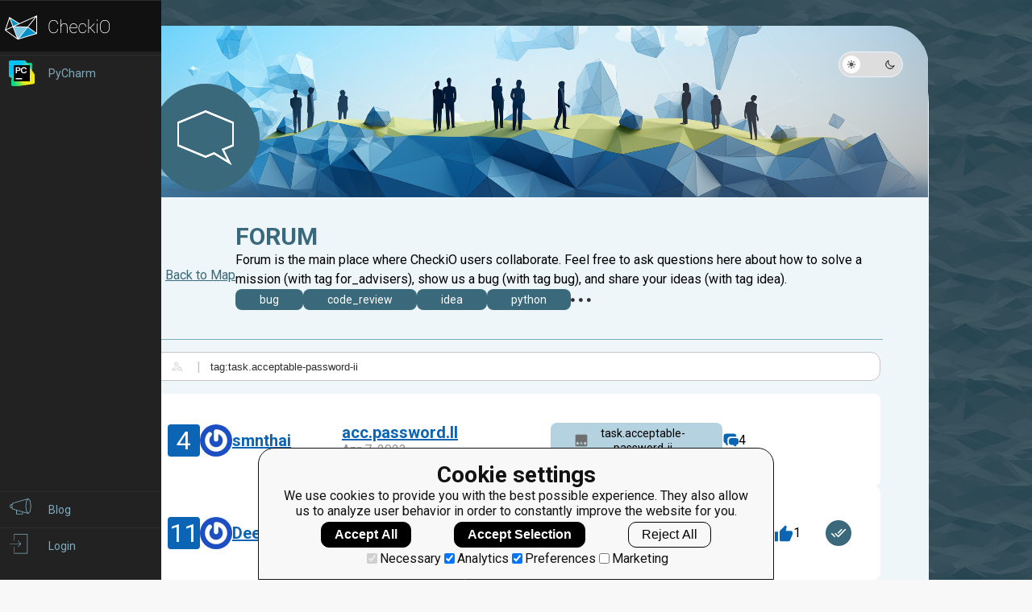

--- FILE ---
content_type: text/html; charset=utf-8
request_url: https://py.checkio.org/forum/?q=tag%3Atask.acceptable-password-ii&from=right
body_size: 3110
content:
<!doctype html>

<html lang="en">

<head>
    <meta http-equiv="Content-Type" content="text/html; charset=UTF-8" />
    <meta name="referrer" content="no-referrer-when-downgrade">
    <meta name="viewport" content="width=device-width, initial-scale=1.0"/>
    <meta name="x-apple-disable-message-reformatting">
    <meta name="format-detection" content="telephone=no"/>
    <meta charset="utf-8">

    <title>Forum - python coding challenges - Py.CheckiO</title>
    


<link rel="icon" type="image/png" href="https://d17mnqrx9pmt3e.cloudfront.net/cdn/files2/images/favicons/32w/py.png" sizes="32x32">



<link rel="apple-touch-icon" href="https://d17mnqrx9pmt3e.cloudfront.net/cdn/files2/images/favicons/180w/py.png">



<link rel="icon" type="image/png" href="https://d17mnqrx9pmt3e.cloudfront.net/cdn/files2/images/favicons/192w/py.png" sizes="192x192">



    <link href='https://fonts.googleapis.com/css?family=Roboto:400,500,300,700' rel='stylesheet' type='text/css'>

    <script>(function(w,d,s,l,i){w[l]=w[l]||[];w[l].push({'gtm.start':new Date().getTime(),event:'gtm.js'});var f=d.getElementsByTagName(s)[0],j=d.createElement(s),dl=l!='dataLayer'?'&l='+l:'';j.async=true;j.src='https://www.googletagmanager.com/gtm.js?id='+i+dl;f.parentNode.insertBefore(j,f);})(window,document,'script','dataLayer','GTM-PQTZQVLJ');</script>

<script>
    var GA_USERID = '0';
    var GA_USERLEVEL = 0;
    var GA_USERTAGS = '';
    var GA_USERDIFFICULTY = 'none';

    window.dataLayer = window.dataLayer || [];
</script>
    


    <script>
        window.sentryOnLoad = function () {
            Sentry.init({
                environment: "production-py"
            });
        };
    </script>
    <script src="https://js.sentry-cdn.com/5bab08250cd7c71b9d976893ee916021.min.js" crossorigin="anonymous"></script>


    
<script type="text/javascript">
    const SITE = {
        config: {},
        apiURLs: {
            'setSiteConfig': '/profile/set-site-config/',
        }
    };
    const USER = {
        isLogged: false
    };
</script>
    <script type="text/javascript">
    const STORAGE_THEME = 'theme';
    const THEME_DARK = 'theme-dark';
    const THEME_DEFAULT = 'theme-default';

    let documentElement = document.documentElement;

    function setTheme(themeName) {
        let currentTheme;
        if (themeName == THEME_DARK) {
            currentTheme = THEME_DEFAULT;
        } else {
            currentTheme = THEME_DARK;
        }

        localStorage.setItem(STORAGE_THEME, themeName);
        documentElement.classList.add(themeName);
        documentElement.classList.remove(currentTheme);
    }

    (function () {
        if (SITE.config.theme != null) {
            setTheme(SITE.config.theme);
        }
        else if (localStorage.getItem(STORAGE_THEME) === THEME_DARK) {
            setTheme(THEME_DARK);
        }
        else if (window.matchMedia && window.matchMedia('(prefers-color-scheme: dark)').matches) {
            setTheme(THEME_DARK);
        } else {
            setTheme(THEME_DEFAULT);
        }
    })();
</script>

    
    <script type="module" src="https://d17mnqrx9pmt3e.cloudfront.net/scripts/navbar.js" crossorigin="anonymous"></script>
    <script type="module" src="https://d17mnqrx9pmt3e.cloudfront.net/scripts/gtag.js" crossorigin="anonymous"></script>
    
    
    
    <link rel="stylesheet" href="https://d17mnqrx9pmt3e.cloudfront.net/mcss/forum.css" media="screen" title="no title" charset="utf-8">

    <script type="module" src="https://d17mnqrx9pmt3e.cloudfront.net/scripts/forum_list.js" crossorigin="anonymous"></script>
    <script type="module" src="https://d17mnqrx9pmt3e.cloudfront.net/scripts/themes.js" crossorigin="anonymous"></script>

    
</head>

<body>
    <script id="TRANSLATIONS_DATA" type="application/json">{"confirm_accept_all_users": "Are you sure you want to accept all users?", "confirm_accept_user": "Are you sure you want to accept this user?", "confirm_ignore_all_users": "Are you sure you want to ignore all users?", "confirm_ignore_user": "Are you sure you want to ignore this user?", "last_activity": "Last Activity", "no_online_users": "No Online Users Found", "online": "Online", "reorder_auto": "Reorder data in table (Auto)", "reorder_manual": "Reorder data in table", "search": "Search", "show_all": "Show all", "user": "User"}</script>
    <script id="LTI_DATA" type="application/json">{"isAbsent": true, "isPresent": false}</script>
    
<noscript><iframe src="https://www.googletagmanager.com/ns.html?id=GTM-PQTZQVLJ" height="0" width="0" style="display:none;visibility:hidden"></iframe></noscript>
    <input type="hidden" name="csrfmiddlewaretoken" value="8ELqmjY7MQggZcET3gGDdDJE0rv91YhY0M4LSj5tWUaHOT6tFoa6pVAGbZRHGA3v">

    <nav class="nav-bar nav-bar--collapsed hidden js-navbar"></nav>
    <div class="ga-consent-popup js-gtag-consent-popup hidden"></div>
    <div class="js-popup-placeholder hidden"></div>

    

<div class="js-success-title hidden">Successful Operation!</div>
<div class="js-success-message hidden">Your data is up-to-date and ready for use!</div>
<div class="js-fail-title hidden">Failed Attempt!</div>
<div class="js-fail-message hidden">Something went wrong.</div>
<div class="js-required-message hidden">The field is required!</div>

<div class="quick-notifications js-notifications">

    <div class="notification hidden js-instant-notification">
        <div class="notification__wrapper">
            <div class="notification__icon notification__icon--fail hidden js-notification-icon"></div>
            <div class="notification__icon notification__icon--success hidden js-notification-icon"></div>
            <div class="notification__body">
                <div class="notification__title js-notification-title"></div>
                <div class="notification__text js-notification-text"></div>
            </div>
            <div class="notification__action notification__action--close hidden js-notification-close"></div>
        </div>
    </div>

</div>
    <div class="global-loader js-global-loader hidden"></div>

        
    
    <div class="background-image"></div>
    <div class="content">
        <div class="forum-container">
            <div class="forum-container__background"></div>
            <a href="/" class="forum-container__back">
                <div class="forum-container__back-icon"></div>
            </a>
            

<div class="header__theme">
    <div class="theme-switcher js-toggle-theme" title="Toggle Mode">
        <div class="theme-switcher__button theme-switcher__button--default js-set-theme-light">
            <img class="theme-switcher__icon" src="https://d17mnqrx9pmt3e.cloudfront.net/V2/theme_default.svg" alt="Light Mode">
        </div>
        <div class="theme-switcher__button theme-switcher__button--dark js-set-theme-dark">
            <img class="theme-switcher__icon" src="https://d17mnqrx9pmt3e.cloudfront.net/V2/theme_dark.svg" alt="Dark Mode">
        </div>
    </div>
</div>
            <div class="forum-container__header">
                <div class="forum-container__header-image">
                    <div class="forum-container__header-logo"></div>
                </div>
                <div class="forum-container__navigation">
                    <a href="/" class="forum-container__back-link">
                        <div class="help-panel">
                            <div class="help-panel__back">
                                <div class="help-panel__back-icon">
                                    <div class="help-panel__back-image"></div>
                                </div>
                                <div class="help-panel__back-title">Back to Map</div>
                            </div>
                        </div>
                    </a>
                </div>
                <div class="forum-container__header-data">
                    <div class="forum-container__title">FORUM</div>
                    <div class="forum-container__description">
                        
                            Forum is the main place where CheckiO users collaborate. Feel free to ask questions here about how to solve a 
                            mission (with tag for_advisers), show us a bug (with tag bug), and share your ideas (with tag idea).
                        
                    </div>
                    <div class="forum-container__subscribed-tags js-subscribed-tags">
                        <div class="forum-container__tag-container js-visible-tags">
                            
                            <div class="forum-container__subscribed-tag js-search-tag" data-search="tag:bug">bug</div>
                            
                            <div class="forum-container__subscribed-tag js-search-tag" data-search="tag:code_review">code_review</div>
                            
                            <div class="forum-container__subscribed-tag js-search-tag" data-search="tag:idea">idea</div>
                            
                            <div class="forum-container__subscribed-tag js-search-tag" data-search="tag:python">python</div>
                            
                            <div class="forum-container__subscribed-tag js-search-tag" data-search="tag:resource">resource</div>
                            
                        </div>
                        <div class="forum-container__show-more js-show-hidden-tags hidden"></div>
                        <div class="forum-container__hidden-tags-container">
                            <div class="forum-container__hidden-tags js-hidden-tags hidden">
                                
                                <div class="forum-container__hidden-tag js-search-tag" data-search="tag:bug">bug</div>
                                
                                <div class="forum-container__hidden-tag js-search-tag" data-search="tag:code_review">code_review</div>
                                
                                <div class="forum-container__hidden-tag js-search-tag" data-search="tag:idea">idea</div>
                                
                                <div class="forum-container__hidden-tag js-search-tag" data-search="tag:python">python</div>
                                
                                <div class="forum-container__hidden-tag js-search-tag" data-search="tag:resource">resource</div>
                                
                            </div>
                        </div>
                    </div>
                </div>
                
            </div>
            <div class="forum-container__body">
                <div class="forum-container__separator"></div>
                <div class="forum-container__search">
                    
<span class="search-icon"></span>
<span class="search-separator">|</span>
<input type="text" name="" placeholder="Search" 
    class="input input--search input--full-width js-search-input js-action-exclude">
                </div>
                <div class="forum-container__list js-posts-container">
                </div>
                <div class="forum-container__loading">
                    <div class="loading hidden js-loading js-load-posts">
    <div class="loading__element loading__element--1"></div>
    <div class="loading__element loading__element--2"></div>
    <div class="loading__element loading__element--3"></div>
    <div class="loading__element loading__element--4"></div>
</div>
                    <div class="forum-container__button js-posts-button hidden">Load more</div>
                </div>
            </div>
        </div>
    </div>


    
    


    
    
    

</body>
</html>


--- FILE ---
content_type: text/javascript
request_url: https://d17mnqrx9pmt3e.cloudfront.net/scripts/themes.js
body_size: 1567
content:
try{!function(){var e="undefined"!=typeof window?window:"undefined"!=typeof global?global:"undefined"!=typeof globalThis?globalThis:"undefined"!=typeof self?self:{},t=(new e.Error).stack;t&&(e._sentryDebugIds=e._sentryDebugIds||{},e._sentryDebugIds[t]="b87c79a4-1aef-4b6d-9198-7b56a1472cea",e._sentryDebugIdIdentifier="sentry-dbid-b87c79a4-1aef-4b6d-9198-7b56a1472cea")}()}catch(e){}!function(){try{("undefined"!=typeof window?window:"undefined"!=typeof global?global:"undefined"!=typeof globalThis?globalThis:"undefined"!=typeof self?self:{}).SENTRY_RELEASE={id:"64fe256f0fd8f43e4409237e0659b379fa7997a8"}}catch(e){}}(),(()=>{"use strict";const e=function(e){const t=document.cookie.split(";").map(e=>e.trim()).find(t=>t.startsWith(`${e}=`));return t?decodeURIComponent(t.split("=")[1]):null}("csrftoken"),t="theme",o="theme-dark",n="theme-default";let d=document.documentElement;const a=e=>{let a;a=e==o?n:o,localStorage.setItem(t,e),d.classList.add(e),d.classList.remove(a)};null!=SITE.config.theme?a(SITE.config.theme):localStorage.getItem(t)===o||window.matchMedia&&window.matchMedia("(prefers-color-scheme: dark)").matches?a(o):a(n);const i=()=>{let d;var i;d=localStorage.getItem(t)===o?n:o,a(d),USER.isLogged&&(SITE.config.theme=d,i=e,fetch(SITE.apiURLs.setSiteConfig,{method:"POST",headers:{"X-CSRFToken":i,"Content-Type":"application/json; charset=utf-8"},body:JSON.stringify(SITE.config)}).catch(e=>{console.log(e.message)}))};document.querySelectorAll(".js-toggle-theme").forEach(e=>{e.addEventListener("click",i)})})();
//# sourceMappingURL=themes.js.map

--- FILE ---
content_type: image/svg+xml
request_url: https://d17mnqrx9pmt3e.cloudfront.net/V2/theme_default.svg
body_size: 4242
content:
<svg width="14" height="14" viewBox="0 0 14 14" fill="none" xmlns="http://www.w3.org/2000/svg">
<g id="Icon">
<path id="Vector" fill-rule="evenodd" clip-rule="evenodd" d="M7 1.75C7.17405 1.75 7.34097 1.81914 7.46404 1.94221C7.58711 2.06528 7.65625 2.2322 7.65625 2.40625V3.0625C7.65625 3.23655 7.58711 3.40347 7.46404 3.52654C7.34097 3.64961 7.17405 3.71875 7 3.71875C6.82595 3.71875 6.65903 3.64961 6.53596 3.52654C6.41289 3.40347 6.34375 3.23655 6.34375 3.0625V2.40625C6.34375 2.2322 6.41289 2.06528 6.53596 1.94221C6.65903 1.81914 6.82595 1.75 7 1.75V1.75ZM9.625 7C9.625 7.69619 9.34844 8.36387 8.85616 8.85616C8.36387 9.34844 7.69619 9.625 7 9.625C6.30381 9.625 5.63613 9.34844 5.14384 8.85616C4.65156 8.36387 4.375 7.69619 4.375 7C4.375 6.30381 4.65156 5.63613 5.14384 5.14384C5.63613 4.65156 6.30381 4.375 7 4.375C7.69619 4.375 8.36387 4.65156 8.85616 5.14384C9.34844 5.63613 9.625 6.30381 9.625 7V7ZM9.3205 10.2484L9.78447 10.7124C9.90824 10.8319 10.074 10.8981 10.2461 10.8966C10.4181 10.8951 10.5827 10.8261 10.7044 10.7044C10.8261 10.5827 10.8951 10.4181 10.8966 10.2461C10.8981 10.074 10.8319 9.90824 10.7124 9.78447L10.2484 9.3205C10.1247 9.20096 9.9589 9.13481 9.78683 9.13631C9.61476 9.1378 9.45017 9.20682 9.32849 9.32849C9.20682 9.45017 9.1378 9.61476 9.13631 9.78683C9.13481 9.9589 9.20096 10.1247 9.3205 10.2484V10.2484ZM10.7118 3.28759C10.8348 3.41066 10.9039 3.57755 10.9039 3.75156C10.9039 3.92558 10.8348 4.09247 10.7118 4.21553L10.2484 4.6795C10.1879 4.74218 10.1155 4.79217 10.0354 4.82657C9.95536 4.86096 9.86924 4.87906 9.78211 4.87982C9.69497 4.88058 9.60856 4.86397 9.52791 4.83098C9.44725 4.79798 9.37398 4.74925 9.31237 4.68763C9.25075 4.62602 9.20202 4.55275 9.16902 4.47209C9.13603 4.39144 9.11942 4.30503 9.12018 4.21789C9.12094 4.13076 9.13904 4.04464 9.17343 3.96458C9.20783 3.88451 9.25782 3.8121 9.3205 3.75156L9.78447 3.28759C9.90753 3.16457 10.0744 3.09545 10.2484 3.09545C10.4225 3.09545 10.5893 3.16457 10.7124 3.28759H10.7118ZM11.5938 7.65625C11.7678 7.65625 11.9347 7.58711 12.0578 7.46404C12.1809 7.34097 12.25 7.17405 12.25 7C12.25 6.82595 12.1809 6.65903 12.0578 6.53596C11.9347 6.41289 11.7678 6.34375 11.5938 6.34375H10.9375C10.7635 6.34375 10.5965 6.41289 10.4735 6.53596C10.3504 6.65903 10.2812 6.82595 10.2812 7C10.2812 7.17405 10.3504 7.34097 10.4735 7.46404C10.5965 7.58711 10.7635 7.65625 10.9375 7.65625H11.5938ZM7 10.2812C7.17405 10.2812 7.34097 10.3504 7.46404 10.4735C7.58711 10.5965 7.65625 10.7635 7.65625 10.9375V11.5938C7.65625 11.7678 7.58711 11.9347 7.46404 12.0578C7.34097 12.1809 7.17405 12.25 7 12.25C6.82595 12.25 6.65903 12.1809 6.53596 12.0578C6.41289 11.9347 6.34375 11.7678 6.34375 11.5938V10.9375C6.34375 10.7635 6.41289 10.5965 6.53596 10.4735C6.65903 10.3504 6.82595 10.2812 7 10.2812V10.2812ZM3.75156 4.6795C3.81249 4.74047 3.88483 4.78885 3.96446 4.82186C4.04408 4.85488 4.12943 4.87188 4.21563 4.87191C4.30182 4.87194 4.38718 4.855 4.46683 4.82204C4.54648 4.78908 4.61886 4.74076 4.67983 4.67983C4.7408 4.6189 4.78917 4.54656 4.82219 4.46693C4.8552 4.38731 4.87221 4.30196 4.87224 4.21576C4.87227 4.12957 4.85533 4.04421 4.82237 3.96456C4.78941 3.88491 4.74109 3.81253 4.68016 3.75156L4.21553 3.28759C4.09176 3.16805 3.92599 3.10191 3.75392 3.1034C3.58186 3.1049 3.41726 3.17391 3.29559 3.29559C3.17391 3.41726 3.1049 3.58186 3.1034 3.75392C3.10191 3.92599 3.16805 4.09176 3.28759 4.21553L3.75156 4.6795V4.6795ZM4.6795 10.2484L4.21553 10.7124C4.09176 10.8319 3.92599 10.8981 3.75392 10.8966C3.58186 10.8951 3.41726 10.8261 3.29559 10.7044C3.17391 10.5827 3.1049 10.4181 3.1034 10.2461C3.10191 10.074 3.16805 9.90824 3.28759 9.78447L3.75156 9.3205C3.87533 9.20096 4.0411 9.13481 4.21317 9.13631C4.38524 9.1378 4.54983 9.20682 4.67151 9.32849C4.79318 9.45017 4.8622 9.61476 4.86369 9.78683C4.86519 9.9589 4.79904 10.1247 4.6795 10.2484V10.2484ZM3.0625 7.65625C3.23655 7.65625 3.40347 7.58711 3.52654 7.46404C3.64961 7.34097 3.71875 7.17405 3.71875 7C3.71875 6.82595 3.64961 6.65903 3.52654 6.53596C3.40347 6.41289 3.23655 6.34375 3.0625 6.34375H2.40625C2.2322 6.34375 2.06528 6.41289 1.94221 6.53596C1.81914 6.65903 1.75 6.82595 1.75 7C1.75 7.17405 1.81914 7.34097 1.94221 7.46404C2.06528 7.58711 2.2322 7.65625 2.40625 7.65625H3.0625Z" fill="#585858"/>
</g>
</svg>


--- FILE ---
content_type: image/svg+xml
request_url: https://d17mnqrx9pmt3e.cloudfront.net/V2/theme_dark.svg
body_size: 705
content:
<svg width="14" height="14" viewBox="0 0 14 14" fill="none" xmlns="http://www.w3.org/2000/svg">
<g id="Icon">
<path id="Vector" d="M11.8732 8.95662C10.9184 9.34057 9.87179 9.43545 8.86353 9.22946C7.85526 9.02347 6.92976 8.5257 6.20209 7.79802C5.47441 7.07034 4.97663 6.14485 4.77065 5.13658C4.56466 4.12831 4.65953 3.08174 5.04349 2.12695C3.91282 2.58238 2.97578 3.41693 2.39301 4.48754C1.81024 5.55815 1.61803 6.79814 1.84933 7.99493C2.08064 9.19173 2.72105 10.2708 3.66078 11.0472C4.60052 11.8235 5.78104 12.2488 6.99999 12.2501C8.04819 12.2502 9.07242 11.9365 9.94088 11.3496C10.8093 10.7626 11.4823 9.92923 11.8732 8.95662Z" stroke="black" stroke-linecap="round" stroke-linejoin="round"/>
</g>
</svg>


--- FILE ---
content_type: text/javascript
request_url: https://d17mnqrx9pmt3e.cloudfront.net/scripts/forum_list.js
body_size: 8763
content:
try{!function(){var e="undefined"!=typeof window?window:"undefined"!=typeof global?global:"undefined"!=typeof globalThis?globalThis:"undefined"!=typeof self?self:{},t=(new e.Error).stack;t&&(e._sentryDebugIds=e._sentryDebugIds||{},e._sentryDebugIds[t]="97fb3be4-4806-4d84-a03b-c34a211bf682",e._sentryDebugIdIdentifier="sentry-dbid-97fb3be4-4806-4d84-a03b-c34a211bf682")}()}catch(e){}!function(){try{("undefined"!=typeof window?window:"undefined"!=typeof global?global:"undefined"!=typeof globalThis?globalThis:"undefined"!=typeof self?self:{}).SENTRY_RELEASE={id:"64fe256f0fd8f43e4409237e0659b379fa7997a8"}}catch(e){}}(),(()=>{"use strict";const e=e=>{let t=".js-loading";return null!=e&&(t+="."+e),t},t=t=>{let s=e(t);document.querySelectorAll(s).forEach(e=>e.classList.add("hidden"))};let s,n=1;const i=async(s,i,o,a,r)=>{(t=>{let s=e(t);document.querySelectorAll(s).forEach(e=>e.classList.remove("hidden"))})("js-load-posts");const c=await(async(e,t)=>{const s=e+`?iteration=${n}${t?"&"+t:""}`;try{const e=await fetch(s,{method:"GET",headers:{"Content-Type":"application/json; charset=utf-8"}});if(!e.ok)throw new Error(`HTTP error! status: ${e.status}`);const t=await e.json();return n+=1,t}catch(e){return console.error("Fetch error: ",e),{}}})(s,i),d=c.objects;return d?(d.forEach(e=>{const t=a(e);((e,t)=>{e&&(e.innerHTML=e.innerHTML+t)})(o,t)}),r&&r(),t("js-load-posts"),{data:c,length:d.length,status:!0,isMore:c.isMore}):(t("js-load-posts"),{data:c,length:0,status:!1,isMore:c.isMore})},o=async(e,t,o,a,r,c=!0,d=!1,l=null)=>{if(!t||!a||!e)return;if(d&&(n=1),e.parentNode){const t=e.cloneNode(!0);e.parentNode.replaceChild(t,e),e=t}let u,f;if(c){e.classList.add("hidden"),t.innerHTML="";const s=await i(a,r,t,o);u=s.isMore&&s.length,f=s.data,s.isMore&&s.length?e.classList.remove("hidden"):e.classList.add("hidden")}return s=r,e.addEventListener("click",async()=>{e.classList.add("hidden");const n=await i(a,s,t,o,l);u=n.isMore&&n.length,f=n.data,n.isMore&&n.length?e.classList.remove("hidden"):e.classList.add("hidden")}),f},a=document.querySelector(".js-notifications"),r=document.querySelector(".js-instant-notification"),c=(e,t)=>{e.classList.add(`notification--${t}`);e.querySelector(`.js-notification-icon.notification__icon--${t}`).classList.remove("hidden")},d=(e,t,s,n=5e3)=>{const i=((e,t,s)=>{if(!e)return;const n=r.cloneNode(!0);n.classList.remove("hidden"),t&&null!==t&&(n.querySelector(".js-notification-title").textContent=t);const i=n.querySelector(".js-notification-close");i.addEventListener("click",function(){n.style.transition="opacity 0.5s ease",n.style.opacity="0",setTimeout(()=>n.remove(),500)}),i.classList.remove("hidden"),s&&null!==s&&(n.querySelector(".js-notification-text").textContent=s);return"success"===e?c(n,"success"):"fail"===e&&c(n,"fail"),n})(e,t,s);((e,t)=>{a.prepend(e),e.style.display="none",setTimeout(function(){e.style.transition="opacity 0.5s ease",e.style.display="block",e.style.opacity="1"},10),setTimeout(function(){e.style.transition="opacity 0.5s ease",e.style.opacity="0",setTimeout(function(){e.remove()},500)},t)})(i,n)},l=(e,t=0)=>{if(!e||!t)return'<div class="forum-container__user-element"></div>';return`<div class="forum-container__user-element">\n            <div class="forum-container__icon forum-container__icon--${e}"></div>\n            <div class="forum-container__stats-comments">${t}</div>\n        </div>`},u=e=>{const t=(s=e.authorData)&&Object.keys(s).length?`<div class="forum-container__user-data">\n        <div class="user-data">\n            <div class="user-data__level${s.isAwesome?" user-data__level--pro":""}">${s.level}</div>\n            <img src="${s.avatarUrl}" alt="User avatar" class="user-data__avatar" />\n            <a href="${s.url}" class="user-data__username">${s.username}</a>\n        </div>\n    </div>`:"";var s;const n=(e=>{let t='<div class="forum-container__tags"><ul class="forum-tags js-forum-tags">';return e.forEach(e=>t+=e.html),t+="</ul></div>",t})(e.tags),i=l("comment",e.commentsCount),o=l("score",e.votingTotalScore),a=`<div class="forum-container__status ${e.isResolved?"forum-container__status--resolved":""}"></div>`;return`\n<div class="forum-container__list-item js-forum-post${e.isApproved?"":" forum-container__list-item--awaiting"}${e.isRemoved?" forum-container__list-item--removed":""}">\n    <div class="forum-container__user">${t}</div>\n    <div class="forum-container__data">\n        <a href="${e.url}" class="forum-container__data-title">${e.title}</a>\n        <div class="forum-container__date">${e.createdAt}</div>\n    </div>\n    ${n}\n    <div class="forum-container__info">\n        ${i||o?i+o:""}\n    </div>\n    ${a}\n</div>\n    `},f=()=>{document.querySelectorAll(".js-forum-tags").forEach(e=>(e=>{const t=e.children;let s=1,n=t[0]?.getBoundingClientRect().top,i=!1;for(let e=0;e<t.length;e++){const o=t[e].getBoundingClientRect().top;o!==n&&(s++,n=o),s>=3?t[e].classList.add("hidden"):t[e].classList.contains("hidden")&&!i&&(t[e].classList.remove("hidden"),i=!0)}})(e))},h="/api/forum/";let m,y;const v=async()=>{const e=document.querySelector(".js-create-post"),t=document.querySelector(".js-tag-handler[data-type='subscribe']"),s=document.querySelector(".js-tag-handler[data-type='unsubscribe']"),n=document.querySelector(".js-posts-button"),i=document.querySelector(".js-posts-container"),a=()=>document.querySelector(".js-posts-button").classList.add("hidden"),r=()=>document.querySelector(".js-posts-button").classList.remove("hidden");document.addEventListener("click",function(e){if(e.target.classList.contains("js-show-hidden-tags"))return;const t=document.querySelector(".js-hidden-tags");t&&(t.contains(e.target)||t.classList.add("hidden"))});const c=document.querySelector(".js-search-input"),l=new URLSearchParams(window.location.search).get("q");l&&(c.value=l);const v=()=>{document.querySelectorAll(".js-search-tag").forEach(e=>e.addEventListener("click",t=>{t.preventDefault(),c.value=e.dataset.search,document.querySelector(".js-hidden-tags").classList.add("hidden"),p()})),f()};if(i&&n){const e=c.value?`query=${c.value}`:"",{isMore:t}=await o(n,i,u,h,e,!0,!1,v);v(),t&&r()}let b;const p=()=>{clearTimeout(b),b=setTimeout(async()=>{a(),i.innerHTML="";let d=await o(n,i,u,h,`query=${c.value}`,!0,!0,v);const l=d.isMore;v();let f=d.subscribeUrl,b=d.unsubscribeUrl,p=d.action;f&&b&&p?(y=b,m=f,e&&e.classList.add("hidden"),s&&t&&("subscribe"===p?(s.classList.add("hidden"),t.classList.remove("hidden")):"unsubscribe"===p&&(t.classList.add("hidden"),s.classList.remove("hidden")))):(e&&t.classList.add("hidden"),s&&t&&(s.classList.add("hidden"),e.classList.remove("hidden"))),l&&r(),0===document.querySelectorAll(".js-forum-post").length&&(i.innerHTML='<div class="forum-container__empty">\n    <div class="forum-container__empty-icon"></div>\n    <div class="forum-container__empty-text">We haven\'t found any relevant posts...</div>\n</div>',a())},300)};c.addEventListener("input",()=>p());const g=document.querySelector(".js-show-hidden-tags");g&&g.addEventListener("click",()=>{document.querySelector(".js-hidden-tags").classList.remove("hidden")}),v();const _=document.querySelector(".js-subscribed-tags"),L=document.querySelector(".js-visible-tags"),j=Array.from(L.querySelectorAll(".js-search-tag")),w=document.querySelector(".js-hidden-tags"),S=Array.from(w.querySelectorAll(".js-search-tag"));_.style.visibility="hidden";const q=()=>{j.forEach(e=>e.style.display="inline-block"),S.forEach(e=>e.style.display="none");let e=0;const t=L.offsetWidth;let s=0;j.forEach(n=>{const i=n.offsetWidth;e+=i+10,e<=t?s+=1:n.style.display="none"});const n=j.slice(s);n.forEach((e,t)=>{S[t].textContent=e.textContent,S[t].dataset.search=e.dataset.search,S[t].style.display="inline-block"}),n.length>0?g.classList.remove("hidden"):g.classList.add("hidden"),_.style.visibility="visible",_.style.maxHeight="unset",_.style.overflow="unset"};window.addEventListener("resize",q),q();const E=document.querySelector(".js-success-title").textContent,T=document.querySelector(".js-fail-title").textContent;document.querySelectorAll(".js-tag-handler").forEach(e=>e.addEventListener("click",async()=>{const n=e.dataset.type;if(!["subscribe","unsubscribe"].includes(n))return;let i="subscribe"===n?m:y;try{const e=await fetch(i,{method:"GET",headers:{"Content-Type":"application/json; charset=utf-8"}});if(!e.ok)throw new Error(`HTTP error! status: ${e.status}`);d("success",E),"subscribe"===n?(t.classList.add("hidden"),s.classList.remove("hidden")):"unsubscribe"===n&&(s.classList.add("hidden"),t.classList.remove("hidden"))}catch(e){console.error("Fetch error: ",e),d("fail",T)}})),window.addEventListener("resize",f)};window.addEventListener("pageshow",async()=>{await v()})})();
//# sourceMappingURL=forum_list.js.map